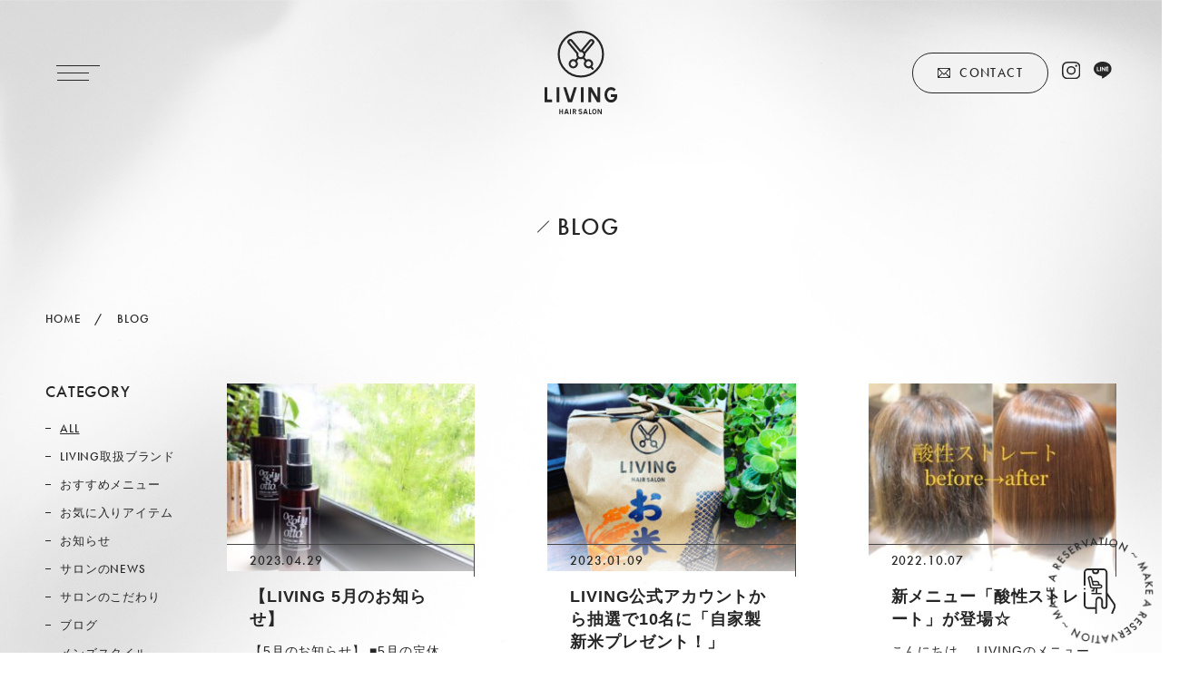

--- FILE ---
content_type: text/html; charset=UTF-8
request_url: https://living-hair.com/blog/page/3/
body_size: 5365
content:
<!DOCTYPE html>
<html>
<head>
<meta charset="UTF-8">
<meta name="viewport" content="width=device-width, initial-scale=1.0, maximum-scale=1.0, user-scalable=no">
<meta name="format-detection" content="telephone=no">
<link media="all" href="https://living-hair.com/wordpress/wp-content/cache/autoptimize/css/autoptimize_e06e07e8f8d7788f42cef778800583fc.css" rel="stylesheet"><title>BLOG &#8211; ページ 3 &#8211; LIVING HAIR SALON</title>
<link rel="icon" href="https://living-hair.com/wordpress/wp-content/themes/living_hair_salon/img/favicon.ico" />
<link rel="shortcut icon" href="https://living-hair.com/wordpress/wp-content/themes/living_hair_salon/img/favicon.ico">
<link rel="apple-touch-icon-precomposed" href="https://living-hair.com/wordpress/wp-content/themes/living_hair_salon/img/icon.png" />
<!-- Google Tag Manager -->
<script>(function(w,d,s,l,i){w[l]=w[l]||[];w[l].push({'gtm.start':
new Date().getTime(),event:'gtm.js'});var f=d.getElementsByTagName(s)[0],
j=d.createElement(s),dl=l!='dataLayer'?'&l='+l:'';j.async=true;j.src=
'https://www.googletagmanager.com/gtm.js?id='+i+dl;f.parentNode.insertBefore(j,f);
})(window,document,'script','dataLayer','GTM-58JPR4C');</script>
<!-- End Google Tag Manager -->
<meta name='robots' content='noindex, follow' />
	
	
	<!-- This site is optimized with the Yoast SEO plugin v26.7 - https://yoast.com/wordpress/plugins/seo/ -->
	<meta property="og:locale" content="ja_JP" />
	<meta property="og:type" content="website" />
	<meta property="og:url" content="https://living-hair.com/blog/" />
	<meta property="og:site_name" content="LIVING HAIR SALON" />
	<meta name="twitter:card" content="summary_large_image" />
	<script type="application/ld+json" class="yoast-schema-graph">{"@context":"https://schema.org","@graph":[{"@type":"CollectionPage","@id":"https://living-hair.com/blog/","url":"https://living-hair.com/blog/page/3/","name":"","isPartOf":{"@id":"https://living-hair.com/#website"},"primaryImageOfPage":{"@id":"https://living-hair.com/blog/page/3/#primaryimage"},"image":{"@id":"https://living-hair.com/blog/page/3/#primaryimage"},"thumbnailUrl":"https://living-hair.com/wordpress/wp-content/uploads/2025/08/8729F12B-4169-4A35-A386-37DFF4623B37.jpeg","breadcrumb":{"@id":"https://living-hair.com/blog/page/3/#breadcrumb"},"inLanguage":"ja"},{"@type":"ImageObject","inLanguage":"ja","@id":"https://living-hair.com/blog/page/3/#primaryimage","url":"https://living-hair.com/wordpress/wp-content/uploads/2025/08/8729F12B-4169-4A35-A386-37DFF4623B37.jpeg","contentUrl":"https://living-hair.com/wordpress/wp-content/uploads/2025/08/8729F12B-4169-4A35-A386-37DFF4623B37.jpeg","width":1169,"height":2141},{"@type":"BreadcrumbList","@id":"https://living-hair.com/blog/page/3/#breadcrumb","itemListElement":[{"@type":"ListItem","position":1,"name":"ホーム","item":"https://living-hair.com/"},{"@type":"ListItem","position":2,"name":"BLOG"}]},{"@type":"WebSite","@id":"https://living-hair.com/#website","url":"https://living-hair.com/","name":"LIVING HAIR SALON","description":"恵比寿 美容室 ヘアーサロン リビング","potentialAction":[{"@type":"SearchAction","target":{"@type":"EntryPoint","urlTemplate":"https://living-hair.com/?s={search_term_string}"},"query-input":{"@type":"PropertyValueSpecification","valueRequired":true,"valueName":"search_term_string"}}],"inLanguage":"ja"}]}</script>
	<!-- / Yoast SEO plugin. -->


<link rel='dns-prefetch' href='//ajax.googleapis.com' />
<link rel="alternate" type="application/rss+xml" title="LIVING HAIR SALON &raquo; BLOG フィード" href="https://living-hair.com/blog/feed/" />




<link rel='stylesheet' id='dashicons-css' href='https://living-hair.com/wordpress/wp-includes/css/dashicons.min.css?ver=6.8.3' type='text/css' media='all' />



<script type="text/javascript" src="//ajax.googleapis.com/ajax/libs/jquery/2.1.3/jquery.min.js?ver=2.1.3" id="jquery-js"></script>




<link rel="https://api.w.org/" href="https://living-hair.com/wp-json/" /></head>
<body>
<!-- Google Tag Manager (noscript) -->
<noscript><iframe src="https://www.googletagmanager.com/ns.html?id=GTM-58JPR4C"
height="0" width="0" style="display:none;visibility:hidden"></iframe></noscript>
<!-- End Google Tag Manager (noscript) -->
<header class="top">
  <p class="head-menu"><span class="top"></span><span class="middle"></span><span class="bottom"></span></p>
  <h1 class="head-logo"><a href="https://living-hair.com"><img src="https://living-hair.com/wordpress/wp-content/themes/living_hair_salon/img/common/logo.svg" alt="LIVING HAIR SALON"></a></h1>
  <div class="head-right">
    <a href="https://living-hair.com/contact/" class="contact btn sml w150 border en">CONTACT</a>
    <ul>
              <li><a href="https://www.instagram.com/living_hairsalon_ebisu/" target="_blank"><img src="https://living-hair.com/wordpress/wp-content/themes/living_hair_salon/img/common/icon-insta.svg" alt="Instagram"></a></li>
                    <li><a href="https://lin.ee/bpCxZL7" target="_blank"><img src="https://living-hair.com/wordpress/wp-content/themes/living_hair_salon/img/common/icon-line.svg" alt="Line"></a></li>
          </ul>
  </div>
  <div class="head-hidden">
    <div class="bg"></div>
    <div class="inside">
      <nav>
        <ul>
          <li><a href="https://living-hair.com">HOME</a></li>
          <li><a href="https://living-hair.com/#about">ABOUT LIVING</a></li>
          <li><a href="https://living-hair.com/products/">ONLINE STORE</a></li>
          <li><a href="https://living-hair.com/price/">PRICE</a></li>
          <li><a href="https://living-hair.com/access/">ACCESS</a></li>
          <li><a href="https://living-hair.com/style/">STYLE</a></li>
          <li class="current"><a href="https://living-hair.com/blog/">BLOG</a></li>
          <li><a href="https://living-hair.com/voice/">VOICE</a></li>
          <li><a href="https://living-hair.com/kodawari/">KODAWARI</a></li>
        </ul>
      </nav>
      <div class="btns">
        <a href="https://living-hair.com/contact/" class="btn contact sml w190 en">CONTACT</a>
        <a href="https://beauty.kanzashi.com/living" target="_blank" class="btn sml w190 en black">RESERVE</a>
      </div>
      <ul class="sns">
                  <li><a href="https://www.instagram.com/living_hairsalon_ebisu/" target="_blank"><img src="https://living-hair.com/wordpress/wp-content/themes/living_hair_salon/img/common/icon-insta.svg" alt="Instagram"></a></li>
                          <li><a href="https://lin.ee/bpCxZL7" target="_blank"><img src="https://living-hair.com/wordpress/wp-content/themes/living_hair_salon/img/common/icon-line.svg" alt="Line"></a></li>
              </ul>
    </div>
  </div>
</header>    <div id="mainimg" class="next">
      <h1 class="item-hd eg">
        BLOG      </h1>
        <nav class="item-bread eg">
        <ul itemscope itemtype="http://schema.org/BreadcrumbList">
      <li itemprop="itemListElement" itemscope itemtype="http://schema.org/ListItem"><a itemscope itemtype="http://schema.org/Thing" itemprop="item" href="https://living-hair.com/"><span itemprop="name">HOME</span></a><meta itemprop="position" content="1" /></li>
                                <li itemprop="itemListElement" itemscope itemtype="http://schema.org/ListItem"><span itemprop="name">BLOG</span><meta itemprop="position" content="2" /></li>
                  </ul>
  </nav>
      </div>
  <main class="next">
  <section class="blog-block">
    <div class="content">
      <aside>
        <div class="blog-category eg">
          <h2>CATEGORY</h2>
          <ul>
            <li class="current"><a href="https://living-hair.com/blog/">ALL</a></li>
            	<li class="cat-item cat-item-105"><a href="https://living-hair.com/category/living%e5%8f%96%e6%89%b1%e3%83%96%e3%83%a9%e3%83%b3%e3%83%89/">LIVING取扱ブランド</a>
</li>
	<li class="cat-item cat-item-9"><a href="https://living-hair.com/category/%e3%81%8a%e3%81%99%e3%81%99%e3%82%81%e3%83%a1%e3%83%8b%e3%83%a5%e3%83%bc/">おすすめメニュー</a>
</li>
	<li class="cat-item cat-item-10"><a href="https://living-hair.com/category/%e3%81%8a%e6%b0%97%e3%81%ab%e5%85%a5%e3%82%8a%e3%82%a2%e3%82%a4%e3%83%86%e3%83%a0/">お気に入りアイテム</a>
</li>
	<li class="cat-item cat-item-1"><a href="https://living-hair.com/category/information/">お知らせ</a>
</li>
	<li class="cat-item cat-item-8"><a href="https://living-hair.com/category/%e3%82%b5%e3%83%ad%e3%83%b3%e3%81%aenews/">サロンのNEWS</a>
</li>
	<li class="cat-item cat-item-160"><a href="https://living-hair.com/category/%e3%82%b5%e3%83%ad%e3%83%b3%e3%81%ae%e3%81%93%e3%81%a0%e3%82%8f%e3%82%8a/">サロンのこだわり</a>
</li>
	<li class="cat-item cat-item-258"><a href="https://living-hair.com/category/%e3%83%96%e3%83%ad%e3%82%b0/">ブログ</a>
</li>
	<li class="cat-item cat-item-11"><a href="https://living-hair.com/category/%e3%83%a1%e3%83%b3%e3%82%ba%e3%82%b9%e3%82%bf%e3%82%a4%e3%83%ab/">メンズスタイル</a>
</li>
          </ul>
        </div>
      </aside>
      <div id="main">
                              <ul class="blog-list">
                                  <li class="eg"><a href="https://living-hair.com/post-2899/">
      <p class="item-img">
                              <img src="https://living-hair.com/wordpress/wp-content/uploads/2022/08/S__129540103-290x220.jpg"
        srcset='https://living-hair.com/wordpress/wp-content/uploads/2022/08/S__129540103-290x220.jpg 1x,https://living-hair.com/wordpress/wp-content/uploads/2022/08/S__129540103-580x440.jpg 2x'
         height="220" width="290" class="" >
                      </p>
      <div class="item-text">
        <time datetime="2023-04-29">2023.04.29</time>
        <p class="title">【LIVING 5月のお知らせ】</p>
        <p>【5月のお知らせ】 ■5月の定休日について ゴールデンウイーク期間中も、LIVINGの5月の定休日は [&hellip;]</p>
      </div>
    </a></li>
                                    <li class="eg"><a href="https://living-hair.com/post-2864/">
      <p class="item-img">
                              <img src="https://living-hair.com/wordpress/wp-content/uploads/2023/01/A2633B26-8372-4FD1-BE84-6DB7F2CF270A-290x220.jpg"
        srcset='https://living-hair.com/wordpress/wp-content/uploads/2023/01/A2633B26-8372-4FD1-BE84-6DB7F2CF270A-290x220.jpg 1x,https://living-hair.com/wordpress/wp-content/uploads/2023/01/A2633B26-8372-4FD1-BE84-6DB7F2CF270A-580x440.jpg 2x'
         height="220" width="290" class="" >
                      </p>
      <div class="item-text">
        <time datetime="2023-01-09">2023.01.09</time>
        <p class="title">LIVING公式アカウントから抽選で10名に「自家製新米プレゼント！」</p>
        <p>新年あけましておめでとうございます！ 今年もLIVINGをどうぞよろしくお願い致します。 1月5日よ [&hellip;]</p>
      </div>
    </a></li>
                                    <li class="eg"><a href="https://living-hair.com/post-2698/">
      <p class="item-img">
                              <img src="https://living-hair.com/wordpress/wp-content/uploads/2022/10/IMG_2710-290x220.jpg"
        srcset='https://living-hair.com/wordpress/wp-content/uploads/2022/10/IMG_2710-290x220.jpg 1x,https://living-hair.com/wordpress/wp-content/uploads/2022/10/IMG_2710-580x440.jpg 2x'
         height="220" width="290" class="" >
                      </p>
      <div class="item-text">
        <time datetime="2022-10-07">2022.10.07</time>
        <p class="title">新メニュー「酸性ストレート」が登場☆</p>
        <p>こんにちは。 LIVINGのメニューに「酸性ストレート」が新しく加わりました。 こちらは、従来のアル [&hellip;]</p>
      </div>
    </a></li>
                                    <li class="eg"><a href="https://living-hair.com/post-2692/">
      <p class="item-img">
                              <img src="https://living-hair.com/wordpress/wp-content/uploads/2022/10/schwarzkopf-fibreplex-keyvisual-290x220.jpg"
        srcset='https://living-hair.com/wordpress/wp-content/uploads/2022/10/schwarzkopf-fibreplex-keyvisual-290x220.jpg 1x,https://living-hair.com/wordpress/wp-content/uploads/2022/10/schwarzkopf-fibreplex-keyvisual-580x440.jpg 2x'
         height="220" width="290" class="" >
                      </p>
      <div class="item-text">
        <time datetime="2022-10-05">2022.10.05</time>
        <p class="title">オススメ「ファイバープレックス ボンド オイル」</p>
        <p>こんばんは。 LIVINGです。 本日は、新しく取扱いを始めた「ファイバープレックス ボンドオイル」 [&hellip;]</p>
      </div>
    </a></li>
                                    <li class="eg"><a href="https://living-hair.com/post-2689/">
      <p class="item-img">
                              <img src="https://living-hair.com/wordpress/wp-content/uploads/2022/10/98CF63D1-A4F2-42C6-B079-2F65BCD03D25-290x220.jpg"
        srcset='https://living-hair.com/wordpress/wp-content/uploads/2022/10/98CF63D1-A4F2-42C6-B079-2F65BCD03D25-290x220.jpg 1x,https://living-hair.com/wordpress/wp-content/uploads/2022/10/98CF63D1-A4F2-42C6-B079-2F65BCD03D25-580x440.jpg 2x'
         height="220" width="290" class="" >
                      </p>
      <div class="item-text">
        <time datetime="2022-10-01">2022.10.01</time>
        <p class="title">ファイバープレックスカラーエプロン♪♪♪</p>
        <p>こんにちは。 LIVINGです。 『脱白髪染めハイライト』で人気の「ファイバープレックス」さんから「 [&hellip;]</p>
      </div>
    </a></li>
                                    <li class="eg"><a href="https://living-hair.com/post-2516/">
      <p class="item-img">
                              <img src="https://living-hair.com/wordpress/wp-content/uploads/2022/08/C4FB140F-3C3E-476F-81E7-A7D59FD841EA-290x220.jpeg"
        srcset='https://living-hair.com/wordpress/wp-content/uploads/2022/08/C4FB140F-3C3E-476F-81E7-A7D59FD841EA-290x220.jpeg 1x,https://living-hair.com/wordpress/wp-content/uploads/2022/08/C4FB140F-3C3E-476F-81E7-A7D59FD841EA-580x440.jpeg 2x'
         height="220" width="290" class="" >
                      </p>
      <div class="item-text">
        <time datetime="2022-08-20">2022.08.20</time>
        <p class="title">PCR検査完了！</p>
        <p>こんにちは。 リビングは、本日から通常通り営業しております！ お休みを頂き、リフレッシュしてまいりま [&hellip;]</p>
      </div>
    </a></li>
                                    <li class="eg"><a href="https://living-hair.com/post-2464/">
      <p class="item-img">
                              <img src="https://living-hair.com/wordpress/wp-content/uploads/2022/08/26-290x220.jpg"
        srcset='https://living-hair.com/wordpress/wp-content/uploads/2022/08/26-290x220.jpg 1x,https://living-hair.com/wordpress/wp-content/uploads/2022/08/26-580x440.jpg 2x'
         height="220" width="290" class="" >
                      </p>
      <div class="item-text">
        <time datetime="2022-08-11">2022.08.11</time>
        <p class="title">オンラインストアが便利にリニューアル！</p>
        <p>【お知らせ】 こんにちは。 いつもLIVINGをご愛顧くださり、ありがとうございます。 LIVING [&hellip;]</p>
      </div>
    </a></li>
                                    <li class="eg"><a href="https://living-hair.com/post-1724/">
      <p class="item-img">
                              <img src="https://living-hair.com/wordpress/wp-content/uploads/2022/06/IMG_0198-290x220.jpg"
        srcset='https://living-hair.com/wordpress/wp-content/uploads/2022/06/IMG_0198-290x220.jpg 1x,https://living-hair.com/wordpress/wp-content/uploads/2022/06/IMG_0198-580x440.jpg 2x'
         height="220" width="290" class="" >
                      </p>
      <div class="item-text">
        <time datetime="2022-06-05">2022.06.05</time>
        <p class="title">３回目のワクチン接種に行ってまいりました。</p>
        <p>5月31日（火曜日）に３回目のワクチン接種に行ってまいりました。 LIVINGの感染対策については、 [&hellip;]</p>
      </div>
    </a></li>
                                    <li class="eg"><a href="https://living-hair.com/post-1702/">
      <p class="item-img">
                              <img src="https://living-hair.com/wordpress/wp-content/uploads/2022/05/IMG_9328-290x220.jpg"
        srcset='https://living-hair.com/wordpress/wp-content/uploads/2022/05/IMG_9328-290x220.jpg 1x,https://living-hair.com/wordpress/wp-content/uploads/2022/05/IMG_9328-580x440.jpg 2x'
         height="220" width="290" class="" >
                      </p>
      <div class="item-text">
        <time datetime="2022-05-30">2022.05.30</time>
        <p class="title">ダメージが気になる方に「プレミアムイルミナカラー」</p>
        <p>こんにちは。 LIVINGです。 紫外線が気になる季節になりましたね。 気温が高くなり、ヘアカラーも [&hellip;]</p>
      </div>
    </a></li>
                                    <li class="eg"><a href="https://living-hair.com/fibre-plex/">
      <p class="item-img">
                              <img src="https://living-hair.com/wordpress/wp-content/uploads/2022/05/FP-powder-bleach-290x220.png"
         height="220" width="290" class="" >
                      </p>
      <div class="item-text">
        <time datetime="2022-05-19">2022.05.19</time>
        <p class="title">ヘアカラー「FIBRE PLEXファイバープレックス」</p>
        <p>【LIVINGでは、ダメージの少ない”ケアブリーチ”を採用しております。】 製品特徴 ファイバープレ [&hellip;]</p>
      </div>
    </a></li>
                                    <li class="eg"><a href="https://living-hair.com/premium-illumiina-color/">
      <p class="item-img">
                              <img src="https://living-hair.com/wordpress/wp-content/uploads/2022/05/product-img-01-290x220.png"
        srcset='https://living-hair.com/wordpress/wp-content/uploads/2022/05/product-img-01-290x220.png 1x,https://living-hair.com/wordpress/wp-content/uploads/2022/05/product-img-01-580x440.png 2x'
         height="220" width="290" class="" >
                      </p>
      <div class="item-text">
        <time datetime="2022-05-19">2022.05.19</time>
        <p class="title">ヘアカラー「PREMIUM ILLUMIINA COLORプレミアム イルミナカラー」</p>
        <p>【髪質に合わせた薬剤選定、お客様に合わせたカラー提案】 LIVINGでは、カラーの施術前には、カウン [&hellip;]</p>
      </div>
    </a></li>
                                    <li class="eg"><a href="https://living-hair.com/post-1600/">
      <p class="item-img">
                              <img src="https://living-hair.com/wordpress/wp-content/uploads/2021/10/IMG_5166-290x220.jpg"
        srcset='https://living-hair.com/wordpress/wp-content/uploads/2021/10/IMG_5166-290x220.jpg 1x,https://living-hair.com/wordpress/wp-content/uploads/2021/10/IMG_5166-580x440.jpg 2x'
         height="220" width="290" class="" >
                      </p>
      <div class="item-text">
        <time datetime="2022-05-19">2022.05.19</time>
        <p class="title">ドライヤー「レプロナイザー 7D Plus」</p>
        <p>【髪の事を考えて、一番良い物を使いたい】 LIVINGでは、お客様の「なりたい」を叶える為に、自分が [&hellip;]</p>
      </div>
    </a></li>
                            </ul>
            <div class='wp-pagenavi' role='navigation'>
<a class="page smaller" title="ページ 1" href="https://living-hair.com/blog/">1</a><a class="page smaller" title="ページ 2" href="https://living-hair.com/blog/page/2/">2</a><span aria-current='page' class='current'>3</span><a class="page larger" title="ページ 4" href="https://living-hair.com/blog/page/4/">4</a><a class="page larger" title="ページ 5" href="https://living-hair.com/blog/page/5/">5</a><span class='extend'>...</span>
</div>                        </div>
    </div>
  </section>
      <section id="link">
      <div class="content">
        <ul>
                      <li class="eg"><a href="https://lin.ee/bpCxZL7" target="_blank">
              <span><img src="https://living-hair.com/wordpress/wp-content/themes/living_hair_salon/img/common/icon-line_color.svg" alt=""></span>
              <span>公式LINEはこちら</span>
            </a></li>
                                <li class="eg"><a href="https://www.instagram.com/living_hairsalon_ebisu/" target="_blank">
              <span><img src="https://living-hair.com/wordpress/wp-content/themes/living_hair_salon/img/common/icon-insta_color.svg" alt=""></span>
              <span>Instagramはこちら</span>
            </a></li>
                    <li class="eg"><a href="https://beauty.kanzashi.com/living" target="_blank">
            <span><img src="https://living-hair.com/wordpress/wp-content/themes/living_hair_salon/img/common/icon-reserve_color.svg" alt=""></span>
            <span>ご予約はこちら</span>
          </a></li>
        </ul>
      </div>
    </section>
  </main>
<footer>
  <p class="foot-reserve"><a href="https://beauty.kanzashi.com/living" target="_blank">
    <span><img src="https://living-hair.com/wordpress/wp-content/themes/living_hair_salon/img/common/txt-reserve.svg" alt="make a reservation ~"></span>
    <span><img src="https://living-hair.com/wordpress/wp-content/themes/living_hair_salon/img/common/iocn-reserve.svg" alt="予約する"></span>
  </a></p>
  <div class="foot-main">
    <div class="inside">
      <p class="logo"><img src="https://living-hair.com/wordpress/wp-content/themes/living_hair_salon/img/common/logo.svg" alt="LIVING HAIR SALON"></p>
      <dl class="contact">
        <dt>Contact</dt>
        <dd><a href="https://living-hair.com/contact/">Contact Us</a></dd>
      </dl>
      <nav>
        <ul>
          <li><a href="https://living-hair.com">HOME</a></li>
          <li><a href="https://living-hair.com/#about">ABOUT LIVING</a></li>
          <li><a href="https://living-hair.com/products/">ONLINE STORE</a></li>
          <li><a href="https://living-hair.com/price/">PRICE</a></li>
          <li><a href="https://living-hair.com/access/">ACCESS</a></li>
        </ul>
        <ul>
          <li><a href="https://living-hair.com/style/">STYLE</a></li>
          <li><a href="https://living-hair.com/blog/">BLOG</a></li>
          <li><a href="https://living-hair.com/news/">NEWS</a></li>
          <li><a href="https://living-hair.com/voice/">VOICE</a></li>
          <li><a href="https://living-hair.com/kodawari/">KODAWARI</a></li>
        </ul>
      </nav>
      <a href="https://beauty.kanzashi.com/living" target="_blank" class="btn sml w190 en black">RESERVE</a>
    </div>
  </div>
  <div class="foot-bottom">
    <div class="inside">
      <dl class="address">
        <dt>ADDRESS</dt>
        <dd>〒150-0013 東京都渋谷区恵比寿4-10-5 102</dd>
      </dl>
      <div class="right">
        <ul>
          <li><a href="https://living-hair.com/privacy-policy/">PRIVACY POLICY</a></li>
        </ul>
        <small class="copy">Copyright (c) 2021 Living-hair.com. All rights reserved. </small>
      </div>
    </div>
  </div>
</footer>
<script type="speculationrules">
{"prefetch":[{"source":"document","where":{"and":[{"href_matches":"\/*"},{"not":{"href_matches":["\/wordpress\/wp-*.php","\/wordpress\/wp-admin\/*","\/wordpress\/wp-content\/uploads\/*","\/wordpress\/wp-content\/*","\/wordpress\/wp-content\/plugins\/*","\/wordpress\/wp-content\/themes\/living_hair_salon\/*","\/*\\?(.+)"]}},{"not":{"selector_matches":"a[rel~=\"nofollow\"]"}},{"not":{"selector_matches":".no-prefetch, .no-prefetch a"}}]},"eagerness":"conservative"}]}
</script>


<script type="text/javascript" id="jquery-ui-datepicker-js-after">
/* <![CDATA[ */
jQuery(function(jQuery){jQuery.datepicker.setDefaults({"closeText":"\u9589\u3058\u308b","currentText":"\u4eca\u65e5","monthNames":["1\u6708","2\u6708","3\u6708","4\u6708","5\u6708","6\u6708","7\u6708","8\u6708","9\u6708","10\u6708","11\u6708","12\u6708"],"monthNamesShort":["1\u6708","2\u6708","3\u6708","4\u6708","5\u6708","6\u6708","7\u6708","8\u6708","9\u6708","10\u6708","11\u6708","12\u6708"],"nextText":"\u6b21","prevText":"\u524d","dayNames":["\u65e5\u66dc\u65e5","\u6708\u66dc\u65e5","\u706b\u66dc\u65e5","\u6c34\u66dc\u65e5","\u6728\u66dc\u65e5","\u91d1\u66dc\u65e5","\u571f\u66dc\u65e5"],"dayNamesShort":["\u65e5","\u6708","\u706b","\u6c34","\u6728","\u91d1","\u571f"],"dayNamesMin":["\u65e5","\u6708","\u706b","\u6c34","\u6728","\u91d1","\u571f"],"dateFormat":"MM d, yy","firstDay":1,"isRTL":false});});
/* ]]> */
</script>
<script type="text/javascript" id="wpsbc-script-js-extra">
/* <![CDATA[ */
var wpsbc = {"ajax_url":"https:\/\/living-hair.com\/wordpress\/wp-admin\/admin-ajax.php"};
/* ]]> */
</script>


<script defer src="https://living-hair.com/wordpress/wp-content/cache/autoptimize/js/autoptimize_35d39021f7a07bc23cae0efd071bc4ce.js"></script></body>
</html>

--- FILE ---
content_type: image/svg+xml
request_url: https://living-hair.com/wordpress/wp-content/themes/living_hair_salon/img/common/icon-contact.svg
body_size: 546
content:
<svg xmlns="http://www.w3.org/2000/svg" width="13.25" height="10.062" viewBox="0 0 13.25 10.062">
  <defs>
    <style>
      .cls-1 {
        fill-rule: evenodd;
      }
    </style>
  </defs>
  <path id="icon-contact.svg" class="cls-1" d="M1194.02,80.954H1183.1a1.163,1.163,0,0,0-1.16,1.164v7.759a1.165,1.165,0,0,0,1.16,1.164h10.92a1.162,1.162,0,0,0,1.16-1.164V82.118A1.165,1.165,0,0,0,1194.02,80.954Zm-0.16.776L1188.59,87l-5.32-5.272h10.59Zm-11.14,7.987V82.275l3.73,3.7Zm0.54,0.549,3.74-3.739,1.31,1.3a0.391,0.391,0,0,0,.55,0l1.28-1.278,3.72,3.719h-10.6Zm11.15-.549L1190.69,86l3.72-3.719v7.438Z" transform="translate(-1181.94 -80.969)"/>
</svg>


--- FILE ---
content_type: image/svg+xml
request_url: https://living-hair.com/wordpress/wp-content/themes/living_hair_salon/img/common/icon-insta.svg
body_size: 1606
content:
<svg xmlns="http://www.w3.org/2000/svg" width="19.59" height="19.625" viewBox="0 0 19.59 19.625">
  <defs>
    <style>
      .cls-1 {
        fill: #262626;
        fill-rule: evenodd;
      }
    </style>
  </defs>
  <path id="icon-insta.svg" class="cls-1" d="M1341.37,96.707h-0.19c-1.54,0-2.96-.035-4.34-0.119a5.782,5.782,0,0,1-3.34-1.265,5.306,5.306,0,0,1-1.8-2.91,12.626,12.626,0,0,1-.3-3.08c-0.01-.716-0.02-1.564-0.02-2.426s0.01-1.715.02-2.43a12.625,12.625,0,0,1,.3-3.079,5.306,5.306,0,0,1,1.8-2.911,5.782,5.782,0,0,1,3.34-1.265c1.38-.084,2.8-0.123,4.34-0.119s2.96,0.036,4.34.119a5.782,5.782,0,0,1,3.34,1.265,5.377,5.377,0,0,1,1.81,2.911,13.115,13.115,0,0,1,.29,3.079c0.01,0.716.02,1.564,0.02,2.426v0c0,0.862-.01,1.71-0.02,2.426a13.118,13.118,0,0,1-.29,3.08,5.378,5.378,0,0,1-1.81,2.91,5.782,5.782,0,0,1-3.34,1.265C1344.2,96.668,1342.84,96.707,1341.37,96.707Zm-0.19-1.532c1.51,0,2.9-.035,4.25-0.117a4.216,4.216,0,0,0,2.46-.923,3.833,3.833,0,0,0,1.29-2.1,11.774,11.774,0,0,0,.25-2.722c0.01-.711.02-1.553,0.02-2.407s-0.01-1.7-.02-2.407a11.777,11.777,0,0,0-.25-2.722,3.833,3.833,0,0,0-1.29-2.1,4.215,4.215,0,0,0-2.46-.923c-1.35-.082-2.74-0.12-4.25-0.117s-2.9.035-4.25,0.117a4.215,4.215,0,0,0-2.46.923,3.833,3.833,0,0,0-1.29,2.1,11.777,11.777,0,0,0-.25,2.722c-0.01.712-.02,1.554-0.02,2.409s0.01,1.694.02,2.405a11.774,11.774,0,0,0,.25,2.722,3.833,3.833,0,0,0,1.29,2.1,4.216,4.216,0,0,0,2.46.923C1338.28,95.14,1339.67,95.179,1341.18,95.175Zm-0.04-3.484a4.787,4.787,0,1,1,4.79-4.787A4.786,4.786,0,0,1,1341.14,91.691Zm0-8.042a3.255,3.255,0,1,0,3.26,3.255A3.257,3.257,0,0,0,1341.14,83.649Zm5.32-3.064a1.149,1.149,0,1,0,1.15,1.149A1.144,1.144,0,0,0,1346.46,80.586Z" transform="translate(-1331.38 -77.094)"/>
</svg>


--- FILE ---
content_type: image/svg+xml
request_url: https://living-hair.com/wordpress/wp-content/themes/living_hair_salon/img/common/logo.svg
body_size: 5426
content:
<svg xmlns="http://www.w3.org/2000/svg" width="80" height="92" viewBox="0 0 80 92">
  <defs>
    <style>
      .cls-1 {
        fill: #262626;
        fill-rule: evenodd;
      }
    </style>
  </defs>
  <path id="logo.svg" class="cls-1" d="M682.97,113.7H688.2v3.036h-8.234V100.094h3.006V113.7Zm13.218,3.036h-3V100.094h3v16.641ZM715.5,100.094l-5.228,16.641h-4.448l-5.231-16.641h3.135l4.318,13.75,4.324-13.75h3.13Zm7.415,16.641H719.91V100.094h3.006v16.641Zm5.418-16.641h3.4l6.385,11.066V100.094h3v16.641H737.9l-6.559-11.328v11.328h-3.005V100.094Zm24.849,2.912h-0.162a3.255,3.255,0,0,0-2.655,1.268,6.48,6.48,0,0,0-1.466,4.16v0.105a6.481,6.481,0,0,0,1.466,4.161,3.258,3.258,0,0,0,2.655,1.268h0.637a3.407,3.407,0,0,0,2.2-.967,3.537,3.537,0,0,0,1.093-2.174h-3.868v-3.016h6.873v3.12a6.449,6.449,0,0,1-2.121,4.327,6.347,6.347,0,0,1-4.446,1.748h-0.306a6.313,6.313,0,0,1-4.862-2.163,9.36,9.36,0,0,1-2.328-6.3v-0.105a9.412,9.412,0,0,1,2.328-6.3,6.319,6.319,0,0,1,4.862-2.165h0.1a6.7,6.7,0,0,1,5.316,2.455l-2.122,2.142A3.893,3.893,0,0,0,753.183,103.006Zm-57.065,26.808v-5.707h1.029v2.148h2.092v-2.148h1.032v5.707h-1.032V127.3h-2.092v2.518h-1.029Zm10.583,0h-1.083L705.3,128.77H703l-0.327,1.044h-1.082l1.8-5.707h1.525Zm-1.729-2.083-0.829-2.616-0.827,2.616h1.656Zm4.1,2.083h-1.037v-5.707h1.037v5.707Zm5.9,0h-1.16l-1.2-2.318h-0.627v2.318h-1.032v-5.707h2.191a1.612,1.612,0,0,1,1.19.5,1.647,1.647,0,0,1,.489,1.2,1.671,1.671,0,0,1-.3.968,1.641,1.641,0,0,1-.8.624Zm-1.371-3.549a0.617,0.617,0,0,0,.193-0.46,0.635,0.635,0,0,0-.193-0.463,0.619,0.619,0,0,0-.457-0.192h-1.159v1.307h1.159A0.623,0.623,0,0,0,713.6,126.265Zm5.118-.21,1.509,0.436a1.728,1.728,0,0,1,1.067.841,1.564,1.564,0,0,1,0,1.583,1.7,1.7,0,0,1-.568.635,1.616,1.616,0,0,1-.8.272,2.82,2.82,0,0,1-2.589-.907l0.754-.707a1.79,1.79,0,0,0,1.378.615,1.369,1.369,0,0,0,.344-0.044,0.6,0.6,0,0,0,.579-0.377,0.479,0.479,0,0,0,.09-0.279,0.532,0.532,0,0,0-.073-0.264,0.749,0.749,0,0,0-.461-0.366v0l-1.493-.444a1.433,1.433,0,0,1-.74-2.244,1.91,1.91,0,0,1,1.21-.721,2.721,2.721,0,0,1,.52-0.051,2.844,2.844,0,0,1,1.931.727l-0.677.785a1.849,1.849,0,0,0-1.254-.469,1.582,1.582,0,0,0-.344.036,0.851,0.851,0,0,0-.564.332,0.375,0.375,0,0,0-.085.238A0.353,0.353,0,0,0,718.715,126.055Zm8.833,3.759h-1.08l-0.325-1.044h-2.3l-0.323,1.044h-1.082l1.8-5.707h1.52Zm-1.729-2.083-0.825-2.616-0.827,2.616h1.652Zm4.123,1.039h1.793v1.044H728.91v-5.707h1.032v4.663Zm7.319-1.825v0.029a3.184,3.184,0,0,1-.8,2.169,2.1,2.1,0,0,1-1.654.735H734.79a2.112,2.112,0,0,1-1.651-.735,3.19,3.19,0,0,1-.8-2.169v-0.029a3.186,3.186,0,0,1,.8-2.166,2.1,2.1,0,0,1,1.651-.743h0.021a2.088,2.088,0,0,1,1.654.743A3.18,3.18,0,0,1,737.261,126.945Zm-1.027,0a2.157,2.157,0,0,0-.54-1.474,1.107,1.107,0,0,0-.883-0.392H734.79a1.1,1.1,0,0,0-.874.392,2.146,2.146,0,0,0-.543,1.474v0.029a2.165,2.165,0,0,0,.543,1.477,1.094,1.094,0,0,0,.874.384h0.021a1.113,1.113,0,0,0,.883-0.384,2.177,2.177,0,0,0,.54-1.477v-0.029Zm2.319-2.838h1.164l2.189,3.8v-3.8h1.031v5.707h-1.1l-2.247-3.885v3.885h-1.033v-5.707ZM719.961,89.386a25.262,25.262,0,0,1-18.025-7.542h0a25.825,25.825,0,0,1-7.467-18.229h0a25.77,25.77,0,0,1,7.467-18.194h0a25.228,25.228,0,0,1,17.974-7.547h0a25.339,25.339,0,0,1,18.077,7.547h0l-0.786.8-0.786.8a23.14,23.14,0,0,0-16.5-6.889h0a23.029,23.029,0,0,0-16.4,6.886h0a23.54,23.54,0,0,0-6.819,16.605h0a23.6,23.6,0,0,0,6.819,16.642h0a23.069,23.069,0,0,0,16.451,6.882h0a23.1,23.1,0,0,0,16.454-6.882h0a23.615,23.615,0,0,0,6.814-16.651h0a23.535,23.535,0,0,0-6.814-16.594h0l0.786-.8,0.786-.8a25.786,25.786,0,0,1,7.466,18.185h0a25.831,25.831,0,0,1-7.466,18.238h0a25.294,25.294,0,0,1-18.02,7.542h-0.006Zm13.017-9.577-1.948-2.348m-5.85-7.042-2.189-2.634m-8.245,2.634,2.186-2.634m15.425,9.524a5.129,5.129,0,0,0-.15-6.346,4.955,4.955,0,0,0-6.162-1.239,0.149,0.149,0,0,0-.015-0.03l-2.1-2.529a5.114,5.114,0,0,0,1.026-3.08,5.01,5.01,0,0,0-.079-0.888l9.139-11a3.214,3.214,0,0,0-.391-4.506,3.128,3.128,0,0,0-2.034-.752,3.162,3.162,0,0,0-2.43,1.143L720.075,59.02c-0.046,0-.1-0.007-0.147-0.007H719.84l-9.08-10.934a3.146,3.146,0,0,0-4.47-.391,3.22,3.22,0,0,0-.384,4.508l9.081,10.93a4.975,4.975,0,0,0-.1.984,5.069,5.069,0,0,0,1.067,3.1l-2.065,2.485a0.188,0.188,0,0,1-.016.03,4.949,4.949,0,0,0-6.16,1.242,5.124,5.124,0,0,0,.616,7.167,5.007,5.007,0,0,0,3.237,1.189h0.006a5,5,0,0,0,3.855-1.816l-0.851-.722,0.854,0.719a5.131,5.131,0,0,0,.146-6.35c0-.006.01-0.006,0.016-0.014l2.085-2.511a5.02,5.02,0,0,0,2.243.549h0.007a4.962,4.962,0,0,0,2.286-.579l2.11,2.541a0.03,0.03,0,0,0,.015.011,5.127,5.127,0,0,0,.149,6.356,5,5,0,0,0,3.857,1.816h0.01a4.969,4.969,0,0,0,2.288-.576l1.479,1.786a1.114,1.114,0,0,0,.853.4,1.073,1.073,0,0,0,.715-0.262,1.132,1.132,0,0,0,.135-1.587Zm-18.632-1.244a2.823,2.823,0,0,1-4.306-3.651,2.785,2.785,0,0,1,3.959-.356,2.864,2.864,0,0,1,.345,4.008h0Zm17.143-26.541a0.936,0.936,0,0,1,1.33-.116,0.96,0.96,0,0,1,.111,1.345l-8.452,10.176c-0.028-.035-0.046-0.077-0.077-0.108l-0.85.722,0.85-.725a5.009,5.009,0,0,0-1.347-1.131ZM719.924,66.93a2.815,2.815,0,0,1-2.807-2.821,2.873,2.873,0,0,1,.147-0.908l0.194-.6-9.849-11.858a0.929,0.929,0,0,1-.22-0.612,0.944,0.944,0,0,1,.336-0.728,0.923,0.923,0,0,1,.605-0.224,0.946,0.946,0,0,1,.725.342l9.788,11.787,0.061,0.074,0.618-.092a2.54,2.54,0,0,1,.406-0.033,2.9,2.9,0,0,1,1.141.244,2.79,2.79,0,0,1,1.006.761h0a3.646,3.646,0,0,1,.225.324,2.732,2.732,0,0,1,.318,2.246A2.789,2.789,0,0,1,719.924,66.93Zm8.424,10.145a2.807,2.807,0,0,1-2.153-1.011,2.863,2.863,0,0,1,.349-4.008,2.758,2.758,0,0,1,1.8-.667,2.8,2.8,0,0,1,2.154,1.02,2.86,2.86,0,0,1-.347,4A2.793,2.793,0,0,1,728.348,77.076Z" transform="translate(-679.969 -37.875)"/>
</svg>


--- FILE ---
content_type: image/svg+xml
request_url: https://living-hair.com/wordpress/wp-content/themes/living_hair_salon/img/common/icon-line.svg
body_size: 1308
content:
<svg xmlns="http://www.w3.org/2000/svg" width="20.28" height="19.406" viewBox="0 0 20.28 19.406">
  <defs>
    <style>
      .cls-1 {
        fill: #262626;
        fill-rule: evenodd;
      }
    </style>
  </defs>
  <path id="icon-line.svg" class="cls-1" d="M1374.4,77.036c-5.57,0-10.12,3.724-10.12,8.283,0,4.078,3.59,7.5,8.48,8.157a1.232,1.232,0,0,1,.88.507,1.879,1.879,0,0,1,.03.912l-0.13.861c-0.05.254-.2,1.013,0.89,0.558a32.794,32.794,0,0,0,7.97-5.928,7.386,7.386,0,0,0,2.15-5.066C1384.52,80.734,1379.99,77.036,1374.4,77.036Zm-3.97,10.994h-2.03a0.557,0.557,0,0,1-.53-0.532V83.445a0.535,0.535,0,0,1,1.07,0v3.521h1.49a0.532,0.532,0,0,1,0,1.064h0Zm2.1-.557A0.52,0.52,0,0,1,1372,88a0.53,0.53,0,0,1-.53-0.532V83.419a0.514,0.514,0,0,1,.53-0.532,0.536,0.536,0,0,1,.53.532v4.053Zm4.83,0a0.551,0.551,0,0,1-.35.507,0.375,0.375,0,0,1-.18.026,0.535,0.535,0,0,1-.43-0.2l-2.05-2.812V87.5a0.52,0.52,0,0,1-.53.532,0.536,0.536,0,0,1-.53-0.532V83.445a0.55,0.55,0,0,1,.35-0.507,0.377,0.377,0,0,1,.15-0.026,0.493,0.493,0,0,1,.43.228l2.08,2.837V83.47a0.52,0.52,0,0,1,.53-0.532,0.536,0.536,0,0,1,.53.532v4Zm3.27-2.558a0.536,0.536,0,0,1,.53.532,0.52,0.52,0,0,1-.53.532h-1.5V86.94h1.47a0.529,0.529,0,0,1,.53.532,0.514,0.514,0,0,1-.53.532h-2.02a0.53,0.53,0,0,1-.53-0.532V83.419a0.514,0.514,0,0,1,.53-0.532h2.02a0.529,0.529,0,0,1,.53.532,0.514,0.514,0,0,1-.53.532h-1.47v0.963h1.5Z" transform="translate(-1364.28 -77.031)"/>
</svg>


--- FILE ---
content_type: image/svg+xml
request_url: https://living-hair.com/wordpress/wp-content/themes/living_hair_salon/img/common/icon-reserve_color.svg
body_size: 1885
content:
<svg xmlns="http://www.w3.org/2000/svg" width="32" height="32" viewBox="0 0 32 32">
  <defs>
    <style>
      .cls-1 {
        fill: #e9a840;
        fill-rule: evenodd;
      }
    </style>
  </defs>
  <path id="icon-reserve_color.svg" class="cls-1" d="M1086.55,3140.01h-2.58v-1.07a0.935,0.935,0,1,0-1.87,0v1.07h-4.15v-1.07a0.935,0.935,0,1,0-1.87,0v1.07h-4.16v-1.07a0.935,0.935,0,1,0-1.87,0v1.07h-4.15v-1.07a0.94,0.94,0,0,0-1.88,0v1.07h-2.57a3.457,3.457,0,0,0-3.45,3.45v23.09a3.457,3.457,0,0,0,3.45,3.45h25.1a3.457,3.457,0,0,0,3.45-3.45v-23.09a3.457,3.457,0,0,0-3.45-3.45h0Zm-25.1,1.87h2.57v1.07a0.94,0.94,0,0,0,1.88,0v-1.07h4.15v1.07a0.935,0.935,0,1,0,1.87,0v-1.07h4.15v1.07a0.94,0.94,0,0,0,1.88,0v-1.07h4.15v1.07a0.935,0.935,0,1,0,1.87,0v-1.07h2.58a1.583,1.583,0,0,1,1.58,1.58v2.57h-28.25v-2.57a1.575,1.575,0,0,1,1.57-1.58h0Zm25.1,26.25h-25.1a1.575,1.575,0,0,1-1.57-1.58v-18.64h28.25v18.64A1.583,1.583,0,0,1,1086.55,3168.13Zm-19.08-17.08h-4.01a0.939,0.939,0,0,0-.94.94v4.02a0.939,0.939,0,0,0,.94.94h4.01a0.939,0.939,0,0,0,.94-0.94v-4.02a0.939,0.939,0,0,0-.94-0.94h0Zm-0.93,4.02h-2.15v-2.14h2.15v2.14Zm18-4.02h-4.01a0.939,0.939,0,0,0-.94.94v4.02a0.939,0.939,0,0,0,.94.94h4.01a0.939,0.939,0,0,0,.94-0.94v-4.02A0.939,0.939,0,0,0,1084.54,3151.05Zm-0.93,4.02h-2.15v-2.14h2.15v2.14Zm-16.14,4.02h-4.01a0.937,0.937,0,0,0-.94.93v4.02a0.939,0.939,0,0,0,.94.94h4.01a0.939,0.939,0,0,0,.94-0.94v-4.02a0.937,0.937,0,0,0-.94-0.93h0Zm-0.93,4.01h-2.15v-2.14h2.15v2.14Zm18-4.01h-4.01a0.937,0.937,0,0,0-.94.93v4.02a0.939,0.939,0,0,0,.94.94h4.01a0.939,0.939,0,0,0,.94-0.94v-4.02A0.937,0.937,0,0,0,1084.54,3159.09Zm-0.93,4.01h-2.15v-2.14h2.15v2.14Zm-7.6-4.01h-4.02a0.937,0.937,0,0,0-.94.93v4.02a0.939,0.939,0,0,0,.94.94h4.02a0.939,0.939,0,0,0,.94-0.94v-4.02A0.937,0.937,0,0,0,1076.01,3159.09Zm-0.94,4.01h-2.14v-2.14h2.14v2.14Zm0.4-11.18-2.18,2.17-0.76-.75a0.933,0.933,0,1,0-1.32,1.32l1.42,1.42a0.918,0.918,0,0,0,1.32,0l2.84-2.84a0.933,0.933,0,1,0-1.32-1.32h0Z" transform="translate(-1058 -3138)"/>
</svg>


--- FILE ---
content_type: image/svg+xml
request_url: https://living-hair.com/wordpress/wp-content/themes/living_hair_salon/img/common/txt-reserve.svg
body_size: 5404
content:
<svg xmlns="http://www.w3.org/2000/svg" width="116.91" height="116.593" viewBox="0 0 116.91 116.593">
  <defs>
    <style>
      .cls-1 {
        fill: #262626;
        fill-rule: evenodd;
      }
    </style>
  </defs>
  <path id="txt-reserve.svg" class="cls-1" d="M1299.92,683.95l-1.68-4.828,4.73,3.576-0.51-5.909,3.19,3.979,1.13-.631-5.73-7.069,0.59,7.081-5.68-4.251,2.83,8.684Zm15.44-6.564,1.32-.391-6.29-7.334-1.47,9.637,1.32-.391,0.3-2.188,3.41-1.013Zm-4.66-1.966,0.43-3.073,1.99,2.355Zm8.29-7.126-1.26.143,0.93,8.285,1.27-.144-0.39-3.428,0.22-.276,3.38,3.342,1.68-.191-4.27-4.108,3.31-4.173-1.66.188-2.83,3.666Zm12.68-.406-4.6-.168-0.3,8.335,4.59,0.169,0.05-1.2-3.33-.122,0.1-2.624,3.22,0.118,0.05-1.2-3.23-.118,0.08-2.112,3.33,0.122Zm11.82,10.923,1.32,0.383-1.34-9.578-6.44,7.323,1.32,0.383,1.44-1.679,3.42,0.991Zm-2.86-4.175,2.02-2.356,0.4,3.059Zm13.96,0.014-4.24,7.175,1.09,0.649,1.74-2.937,0.19,0.115,0.32,4.152,1.32,0.783-0.42-4.39a2.289,2.289,0,0,0,2.78-1.059,2.349,2.349,0,0,0,.15-2.192,3.768,3.768,0,0,0-1.65-1.539Zm0.5,1.66,0.38,0.223c0.53,0.318,1.43.981,0.84,1.992-0.68,1.141-1.92.447-2.23,0.269l-0.34-.2Zm10.97,6.415-3.54-2.937-5.33,6.422,3.55,2.937,0.76-.924-2.56-2.123,1.68-2.022,2.48,2.059,0.77-.924-2.49-2.059,1.35-1.628,2.56,2.123Zm4.85,6.866a2.929,2.929,0,0,0,.19-1.034,2.44,2.44,0,0,0-.71-1.62,2.243,2.243,0,0,0-3.26-.335,2.343,2.343,0,0,0-.43,2.677l0.29,0.82a1.563,1.563,0,0,1-.26,1.846,1.395,1.395,0,0,1-2.32-1.224,1.78,1.78,0,0,1,.56-0.972l-1.05-.753a2.664,2.664,0,0,0-.74,1.608,2.444,2.444,0,0,0,.69,2.018,2.573,2.573,0,0,0,3.79.2c0.71-.636,1.07-1.538.5-3.1l-0.31-.848a1.117,1.117,0,0,1,.15-1.346,1.033,1.033,0,0,1,1.53.2,1.355,1.355,0,0,1,.38.869,1.26,1.26,0,0,1-.14.631Zm5.73,5.853-2.57-3.807-6.9,4.672,2.57,3.807,1-.672-1.87-2.752,2.18-1.471,1.8,2.669,1-.672-1.81-2.67,1.75-1.183,1.86,2.752Zm1.88,3.281-7.52,3.6,0.55,1.15,3.08-1.475,0.1,0.2-2.05,3.629,0.66,1.387,2.09-3.885a2.294,2.294,0,0,0,2.9.664,2.329,2.329,0,0,0,1.35-1.739,3.768,3.768,0,0,0-.52-2.195Zm-0.51,1.658,0.19,0.394c0.27,0.564.65,1.616-.41,2.124-1.19.573-1.84-.7-2-1.012l-0.17-.361Zm4.03,6.2-7.53,5.975,9.55,1.143-0.38-1.323-6.22-.654,4.96-3.818Zm-5.13,16.8,0.14,1.368,8.37-4.856-9.22-3.2,0.15,1.368,2.09,0.7,0.38,3.544Zm2.78-4.23,2.95,0.985-2.68,1.527Zm4.16,12.14,1.2,0.057,0.24-5.093-1.2-.057-0.09,1.91-7.13-.34-0.06,1.273,7.13,0.34Zm0.83,2.8-8.24-1.241-0.19,1.26,8.24,1.242Zm-1.87,9.095a4.321,4.321,0,1,0-5.41,2.874A4.223,4.223,0,0,0,1382.81,743.189Zm-7.14-2.2a3.151,3.151,0,1,1,2.11,3.854A2.979,2.979,0,0,1,1375.67,740.99Zm-4.09,7.577,5.06,2.88-8.49,2.125,7.69,4.375,0.63-1.108-5.02-2.855,8.5-2.125-7.74-4.4Zm-7.99,18.468c-0.52-.526-0.65-1.022-0.27-1.4a4.687,4.687,0,0,1,1.71-.844,4.683,4.683,0,0,0,1.85-.941,1.675,1.675,0,0,0-.26-2.566l-0.53.517c0.55,0.579.61,1.084,0.24,1.452a4.611,4.611,0,0,1-1.7.792,4.765,4.765,0,0,0-1.86.976c-0.62.605-.77,1.533,0.31,2.523Zm-10.21,1.46,1.6,4.852-4.67-3.651,0.41,5.913-3.12-4.028-1.14.612,5.61,7.157-0.47-7.084,5.6,4.34-2.68-8.724Zm-15.55,6.306-1.33.369,6.18,7.439L1344.3,773l-1.32.369-0.34,2.183-3.43.957Zm4.63,2.043-0.48,3.067-1.95-2.389Zm-8.41,6.983,1.27-.123-0.8-8.294-1.27.122,0.33,3.433-0.22.273-3.32-3.394-1.69.163,4.21,4.174-3.38,4.119,1.66-.162,2.89-3.619Zm-12.7.192,4.6,0.247,0.44-8.325-4.59-.247-0.06,1.2,3.32,0.179-0.14,2.621-3.22-.173-0.07,1.2,3.22,0.173-0.11,2.11-3.32-.179Zm-11.64-11.113-1.31-.4,1.18,9.6,6.56-7.214-1.31-.4-1.47,1.655-3.4-1.048Zm2.8,4.222-2.06,2.321-0.36-3.064Zm-13.95-.243,4.36-7.1-1.08-.668-1.79,2.908-0.19-.118-0.25-4.158-1.31-.8,0.35,4.4a2.281,2.281,0,0,0-2.79,1.012,2.343,2.343,0,0,0-.19,2.189,3.769,3.769,0,0,0,1.62,1.568Zm-0.47-1.669-0.38-.229c-0.53-.328-1.42-1.006-0.8-2.007,0.69-1.129,1.93-.415,2.22-0.232l0.35,0.21Zm-10.85-6.592,3.49,2.992,5.43-6.33-3.5-2.993-0.78.911,2.53,2.164-1.71,1.993-2.45-2.1-0.78.912,2.45,2.1-1.38,1.6-2.52-2.164Zm-4.74-6.944a2.752,2.752,0,0,0-.21,1.031,2.406,2.406,0,0,0,.68,1.632,2.25,2.25,0,0,0,3.26.388,2.346,2.346,0,0,0,.47-2.67l-0.27-.825a1.544,1.544,0,0,1,.28-1.841,1.341,1.341,0,0,1,1.96.114,1.313,1.313,0,0,1,.34,1.148,1.827,1.827,0,0,1-.57.963l1.04,0.77a2.693,2.693,0,0,0,.76-1.6,2.443,2.443,0,0,0-.66-2.029,2.567,2.567,0,0,0-3.78-.265c-0.72.626-1.1,1.521-.56,3.091l0.3,0.852a1.1,1.1,0,0,1-.17,1.344,1.037,1.037,0,0,1-1.53-.227,1.3,1.3,0,0,1-.36-0.875,1.247,1.247,0,0,1,.15-0.628Zm-5.66-5.966,2.51,3.853,6.99-4.56-2.52-3.852-1,.656,1.81,2.785-2.19,1.435-1.77-2.7-1,.657,1.76,2.7-1.77,1.156-1.82-2.785Zm-1.8-3.3,7.57-3.481-0.53-1.158-3.1,1.425-0.1-.2,2.11-3.593-0.65-1.4-2.15,3.849a2.28,2.28,0,0,0-2.88-.71,2.333,2.333,0,0,0-1.37,1.716,3.723,3.723,0,0,0,.48,2.2Zm0.53-1.649-0.18-.4c-0.26-.568-0.62-1.625.44-2.116,1.21-.553,1.84.726,1.98,1.044l0.17,0.363Zm-3.94-6.294,7.64-5.841-9.53-1.313,0.36,1.329,6.21,0.765-5.03,3.731Zm5.43-16.706-0.12-1.37-8.45,4.711,9.16,3.358-0.12-1.37-2.09-.732-0.31-3.549Zm-2.86,4.18-2.93-1.035,2.71-1.481Zm-3.96-12.193-1.2-.076-0.33,5.092,1.2,0.076,0.12-1.909,7.13,0.453,0.08-1.274-7.12-.453Zm-0.78-2.795,8.22,1.374,0.21-1.257-8.22-1.374Zm2.02-9.089a4.328,4.328,0,1,0,5.46-2.784A4.236,4.236,0,0,0,1271.48,707.871Zm7.11,2.318a3.152,3.152,0,1,1-2.05-3.889A2.992,2.992,0,0,1,1278.59,710.189Zm4.21-7.492-5.01-2.965,8.53-1.981-7.62-4.5-0.64,1.1,4.97,2.939-8.54,1.981,7.66,4.53Zm8.3-18.339c0.51,0.534.64,1.032,0.25,1.4a4.712,4.712,0,0,1-1.73.816,4.706,4.706,0,0,0-1.86.91,1.685,1.685,0,0,0,.22,2.569l0.54-.509c-0.55-.588-0.6-1.093-0.22-1.455a4.663,4.663,0,0,1,1.71-.763,4.8,4.8,0,0,0,1.88-.945c0.63-.6.8-1.519-0.26-2.526Z" transform="translate(-1268.5 -667.719)"/>
</svg>


--- FILE ---
content_type: image/svg+xml
request_url: https://living-hair.com/wordpress/wp-content/themes/living_hair_salon/img/common/icon-line_color.svg
body_size: 1314
content:
<svg xmlns="http://www.w3.org/2000/svg" width="32" height="30.72" viewBox="0 0 32 30.72">
  <defs>
    <style>
      .cls-1 {
        fill: #04b305;
        fill-rule: evenodd;
      }
    </style>
  </defs>
  <path id="icon-line_color.svg" class="cls-1" d="M207.924,3140.18c-8.785,0-15.973,5.9-15.973,13.11,0,6.46,5.67,11.87,13.377,12.91a1.973,1.973,0,0,1,1.4.8,2.972,2.972,0,0,1,.04,1.45l-0.2,1.36c-0.08.4-.319,1.6,1.4,0.88s9.224-5.49,12.578-9.38a11.681,11.681,0,0,0,3.394-8.02C223.9,3146.04,216.749,3140.18,207.924,3140.18Zm-6.27,17.4H198.46a0.872,0.872,0,0,1-.839-0.84v-6.41a0.839,0.839,0,1,1,1.677,0v5.57h2.356a0.84,0.84,0,0,1,0,1.68h0Zm3.315-.88a0.819,0.819,0,0,1-.839.84,0.844,0.844,0,0,1-.838-0.84v-6.41a0.819,0.819,0,0,1,.838-0.84,0.844,0.844,0,0,1,.839.84v6.41Zm7.627,0a0.871,0.871,0,0,1-.559.8,0.593,0.593,0,0,1-.28.04,0.85,0.85,0,0,1-.678-0.32l-3.235-4.45v3.97a0.819,0.819,0,0,1-.839.84,0.844,0.844,0,0,1-.838-0.84v-6.41a0.869,0.869,0,0,1,.559-0.8,0.484,0.484,0,0,1,.239-0.05,0.792,0.792,0,0,1,.679.37l3.275,4.49v-3.97a0.819,0.819,0,0,1,.838-0.84,0.845,0.845,0,0,1,.839.84v6.33Zm5.151-4.05a0.845,0.845,0,0,1,.839.84,0.822,0.822,0,0,1-.839.85h-2.356v1.52h2.316a0.845,0.845,0,0,1,.839.84,0.82,0.82,0,0,1-.839.84h-3.195a0.844,0.844,0,0,1-.838-0.84v-6.41a0.819,0.819,0,0,1,.838-0.84h3.195a0.845,0.845,0,0,1,.839.84,0.82,0.82,0,0,1-.839.84h-2.316v1.52h2.356Z" transform="translate(-191.938 -3140.19)"/>
</svg>


--- FILE ---
content_type: image/svg+xml
request_url: https://living-hair.com/wordpress/wp-content/themes/living_hair_salon/img/common/iocn-reserve.svg
body_size: 1590
content:
<svg xmlns="http://www.w3.org/2000/svg" width="34.85" height="49.75" viewBox="0 0 34.85 49.75">
  <defs>
    <style>
      .cls-1 {
        fill: #262626;
        fill-rule: evenodd;
      }
    </style>
  </defs>
  <path id="iocn-reserve.svg" class="cls-1" d="M1314.53,725.16a0.969,0.969,0,1,0-.36-1.179,0.988,0.988,0,0,0,.36,1.179h0Zm33.42,14.99-7.93-11.545V706.683a4.562,4.562,0,0,0-4.55-4.565h-16.82a4.562,4.562,0,0,0-4.55,4.565v13.458a0.965,0.965,0,1,0,1.93,0V706.683a2.627,2.627,0,0,1,2.62-2.621h4.52v0.532a3.89,3.89,0,1,0,7.78,0v-0.532h4.52a2.618,2.618,0,0,1,2.61,2.621v36.265a1.5,1.5,0,1,1-2.99,0V737.2a4.391,4.391,0,0,0-4.55-4.284,4.2,4.2,0,0,0-2.52,1.055,4.263,4.263,0,0,0-1,2.987l-0.41,7.492h-7.96a2.626,2.626,0,0,1-2.62-2.621v-13.17a0.965,0.965,0,1,0-1.93,0v13.17a4.562,4.562,0,0,0,4.55,4.565h7.96v4.516a0.97,0.97,0,1,0,1.94,0V737.2a2.3,2.3,0,1,1,4.6,0v5.749a3.472,3.472,0,0,0,3.46,3.445,3.416,3.416,0,0,0,3.41-3.413V732.033l6.33,9.218a3.68,3.68,0,0,1,.34,3.559,0.127,0.127,0,0,1-.01.012l-2.4,5.71a0.971,0.971,0,0,0,1.79.754l2.4-5.7a5.636,5.636,0,0,0-.52-5.432h0Zm-18.94-35.556a1.95,1.95,0,1,1-3.9,0v-0.532h3.9v0.532h0Zm3.18,19.537a2.346,2.346,0,0,0,0-4.691h-0.7l-0.5-1.955a2.346,2.346,0,0,0-2.27-1.758h-4.63l-0.85-3.6a2.34,2.34,0,1,0-4.55,1.1l2.16,9.11a2.34,2.34,0,0,0,2.28,1.795h1.35l-0.36,1.563h-1.68v1.564h2.93l0.71-3.127h1.2v4.651h-4.84v1.564h11.19v-1.564h-4.79v-4.651h3.35Zm-3.47-6.841a0.783,0.783,0,0,1,.76.587l0.4,1.563h-4.91l-0.51-2.15h4.26Zm-6.35,4.681-2.16-9.11a0.771,0.771,0,0,1,.57-0.943,0.739,0.739,0,0,1,.18-0.022,0.788,0.788,0,0,1,.76.6l2.02,8.513h8.45a0.782,0.782,0,0,1,0,1.563h-9.06a0.778,0.778,0,0,1-.76-0.6h0Z" transform="translate(-1314.09 -702.125)"/>
</svg>


--- FILE ---
content_type: image/svg+xml
request_url: https://living-hair.com/wordpress/wp-content/themes/living_hair_salon/img/common/icon-external_white.svg
body_size: 352
content:
<svg xmlns="http://www.w3.org/2000/svg" width="10.12" height="9.094" viewBox="0 0 10.12 9.094">
  <defs>
    <style>
      .cls-1 {
        fill: #fff;
        fill-rule: evenodd;
      }
    </style>
  </defs>
  <path id="icon-external_white.svg" class="cls-1" d="M1755.12,657h-7.08v6.07h7.08V657Zm-1.01,1.012h-5.06v4.047h5.06v-4.047Zm-2.03,8.094v-2.023h-1.01v1.011h-5.06v-4.047h1.01v-1.012H1745v6.071h7.08Z" transform="translate(-1745 -657)"/>
</svg>


--- FILE ---
content_type: image/svg+xml
request_url: https://living-hair.com/wordpress/wp-content/themes/living_hair_salon/img/common/icon-insta_color.svg
body_size: 2089
content:
<svg xmlns="http://www.w3.org/2000/svg" xmlns:xlink="http://www.w3.org/1999/xlink" width="27.281" height="27.32" viewBox="0 0 27.281 27.32">
  <defs>
    <style>
      .cls-1 {
        fill-rule: evenodd;
        fill: url(#linear-gradient);
      }
    </style>
    <linearGradient id="linear-gradient" x1="619" y1="3164.375" x2="646.281" y2="3148.625" gradientUnits="userSpaceOnUse">
      <stop offset="0" stop-color="#fbb159"/>
      <stop offset="0.5" stop-color="#de2d77"/>
      <stop offset="1" stop-color="#7442c5"/>
    </linearGradient>
  </defs>
  <path id="icon-insta_color.svg" class="cls-1" d="M632.641,3145.32c3.642,0,4.074.01,5.512,0.08a7.448,7.448,0,0,1,2.533.47,4.109,4.109,0,0,1,1.569,1.02,4.2,4.2,0,0,1,1.02,1.56,7.658,7.658,0,0,1,.47,2.54c0.065,1.44.079,1.87,0.079,5.51s-0.014,4.07-.079,5.51a7.523,7.523,0,0,1-.47,2.53,4.158,4.158,0,0,1-1.02,1.57,4.109,4.109,0,0,1-1.569,1.02,7.448,7.448,0,0,1-2.533.47c-1.438.07-1.869,0.08-5.512,0.08s-4.074-.01-5.512-0.08a7.448,7.448,0,0,1-2.533-.47,4.1,4.1,0,0,1-1.568-1.02,4.16,4.16,0,0,1-1.021-1.57,7.53,7.53,0,0,1-.469-2.53c-0.066-1.44-.08-1.87-0.08-5.51s0.014-4.07.08-5.51a7.665,7.665,0,0,1,.469-2.54,4.2,4.2,0,0,1,1.021-1.56,4.1,4.1,0,0,1,1.568-1.02,7.448,7.448,0,0,1,2.533-.47c1.439-.07,1.87-0.08,5.512-0.08m0-2.46c-3.7,0-4.169.01-5.624,0.08a10.02,10.02,0,0,0-3.311.64,6.542,6.542,0,0,0-2.416,1.57,6.751,6.751,0,0,0-1.574,2.41,10.064,10.064,0,0,0-.634,3.32c-0.066,1.45-.082,1.92-0.082,5.62s0.016,4.17.082,5.62a9.944,9.944,0,0,0,.634,3.31,6.7,6.7,0,0,0,1.574,2.42,6.542,6.542,0,0,0,2.416,1.57,10.02,10.02,0,0,0,3.311.64c1.455,0.06,1.92.08,5.624,0.08s4.169-.02,5.624-0.08a10.015,10.015,0,0,0,3.311-.64,6.553,6.553,0,0,0,2.417-1.57,6.7,6.7,0,0,0,1.573-2.42,9.918,9.918,0,0,0,.634-3.31c0.066-1.45.082-1.92,0.082-5.62s-0.016-4.17-.082-5.62a10.038,10.038,0,0,0-.634-3.32,6.748,6.748,0,0,0-1.573-2.41,6.553,6.553,0,0,0-2.417-1.57,10.015,10.015,0,0,0-3.311-.64c-1.455-.07-1.919-0.08-5.624-0.08h0Zm0,6.64a7,7,0,1,0,7,7A7,7,0,0,0,632.641,3149.5Zm0,11.55a4.55,4.55,0,1,1,4.547-4.55A4.551,4.551,0,0,1,632.641,3161.05Zm8.919-11.83a1.637,1.637,0,1,1-1.637-1.64A1.642,1.642,0,0,1,641.56,3149.22Z" transform="translate(-619 -3142.84)"/>
</svg>
